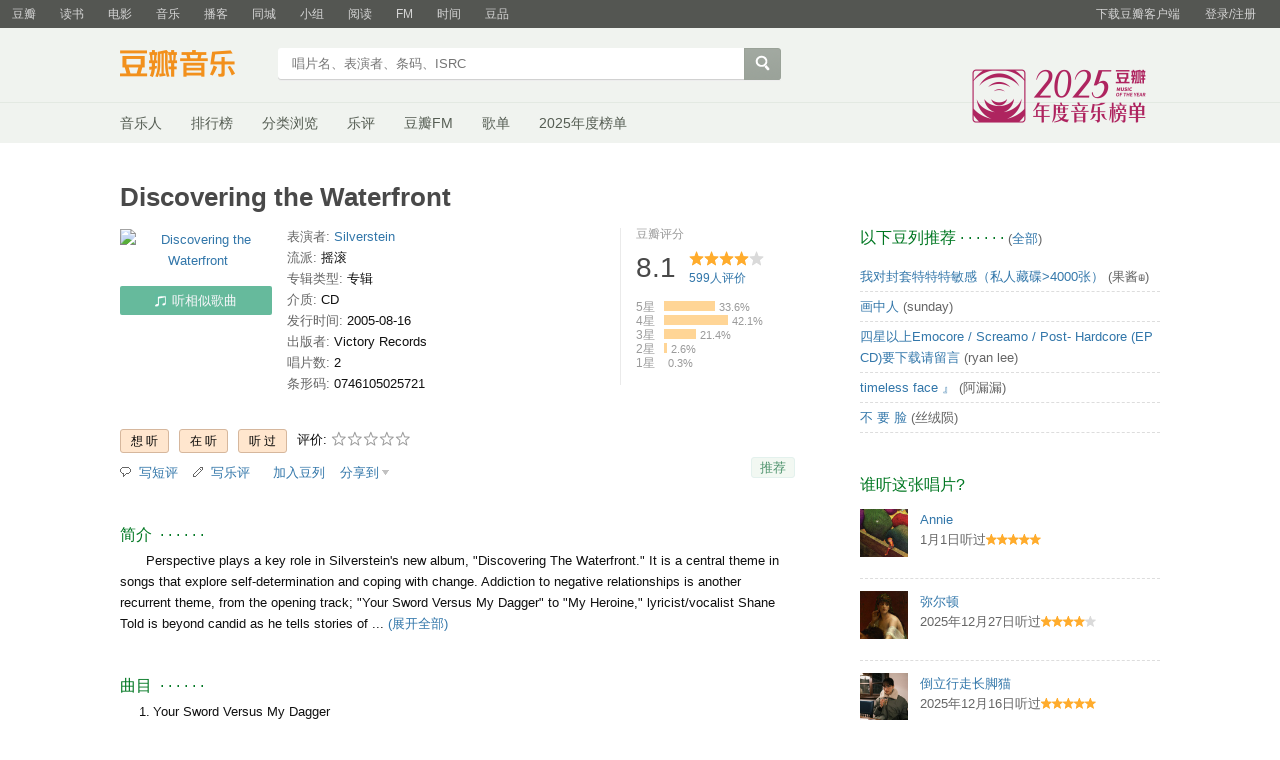

--- FILE ---
content_type: text/html; charset=utf-8
request_url: https://music.douban.com/subject/1778827/
body_size: 11836
content:
<!DOCTYPE html>
<html lang="zh-CN" class="ua-mac ua-webkit">
<head>
    <meta http-equiv="Content-Type" content="text/html; charset=utf-8">
    <meta name="renderer" content="webkit">
    <meta name="referrer" content="always">
    <meta name="google-site-verification" content="ok0wCgT20tBBgo9_zat2iAcimtN4Ftf5ccsh092Xeyw" />
    <title>
    Discovering the Waterfront (豆瓣)
</title>
    
    <meta http-equiv="Pragma" content="no-cache">
    <meta http-equiv="Expires" content="Sun, 6 Mar 2005 01:00:00 GMT">
    
    <meta http-equiv="mobile-agent" content="format=html5; url=https://m.douban.com/music/subject/1778827">
    
    
    <meta property="og:title" content="Discovering the Waterfront" />
    <meta property="og:description" content="Perspective plays a key role in Silverstein&#39;s new album, &#34;Discovering The Waterfront.&#34; It is a centr..." />
    <meta property="og:site_name" content="豆瓣" />
    <meta property="og:url" content="https://music.douban.com/subject/1778827/" />
    <meta property="og:image" content="https://img9.doubanio.com/view/subject/m/public/s3314354.jpg" />
    <meta property="og:type" content="music.album" />
        <meta property="music:musician" content="Silverstein" />


    <script >var _head_start = new Date();</script>
    <script src="https://img1.doubanio.com/f/vendors/0511abe9863c2ea7084efa7e24d1d86c5b3974f1/js/jquery-1.10.2.min.js"></script>
    <script src="https://img1.doubanio.com/f/vendors/e258329ca4b2122b4efe53fddc418967441e0e7f/js/douban.js"></script>
    <script src="https://img1.doubanio.com/f/vendors/43c21c5607ffe86759538789a60360c06532b4bf/js/do.js" data-cfg-autoload="false"></script>
    <link href="https://img1.doubanio.com/f/vendors/fae7e145bf16b2f427ba0fe7ef3d47c04af3a6c0/css/douban.css" rel="stylesheet" type="text/css">
    <link href="https://img3.doubanio.com/cuphead/music-static/css/init.3670a.css" rel="stylesheet" type="text/css" />
    <style type="text/css">
        
    </style>
    
    <script src="https://img1.doubanio.com/f/vendors/43c21c5607ffe86759538789a60360c06532b4bf/js/do.js" data-cfg-corelib="false"></script>
    <script type="text/javascript">
        Do.add('dialog-css', {
            path: 'https://img1.doubanio.com/f/vendors/e8a7261937da62636d22ca4c579efc4a4d759b1b/css/ui/dialog.css',
            type: 'css'
        })
        Do.add('dialog', {
            path: 'https://img1.doubanio.com/f/vendors/f25ae221544f39046484a823776f3aa01769ee10/js/ui/dialog.js',
            type: 'js',
            requires: ['dialog-css']
        })
    </script>
    <link rel="stylesheet" href="https://img1.doubanio.com/cuphead/music-static/css/new_write_btn.2a37b.css" />


    <link rel="stylesheet" href="https://img1.doubanio.com/misc/mixed_static/6cb9729156baf2be.css">
    <script></script>

    <link rel="shortcut icon" href="https://img1.doubanio.com/favicon.ico" type="image/x-icon">
</head>

<body>
  
    <script type="text/javascript">var _body_start = new Date();</script>
    
   



    <link href="//img3.doubanio.com/dae/accounts/resources/f8b2226/shire/bundle.css" rel="stylesheet" type="text/css">



<div id="db-global-nav" class="global-nav">
  <div class="bd">
    
<div class="top-nav-info">
  <a href="https://accounts.douban.com/passport/login?source=music" class="nav-login" rel="nofollow">登录/注册</a>
</div>


    <div class="top-nav-doubanapp">
  <a href="https://www.douban.com/doubanapp/app?channel=top-nav" class="lnk-doubanapp">下载豆瓣客户端</a>
  <div id="doubanapp-tip">
    <a href="https://www.douban.com/doubanapp/app?channel=qipao" class="tip-link">豆瓣 <span class="version">6.0</span> 全新发布</a>
    <a href="javascript: void 0;" class="tip-close">×</a>
  </div>
  <div id="top-nav-appintro" class="more-items">
    <p class="appintro-title">豆瓣</p>
    <p class="qrcode">扫码直接下载</p>
    <div class="download">
      <a href="https://www.douban.com/doubanapp/redirect?channel=top-nav&direct_dl=1&download=iOS">iPhone</a>
      <span>·</span>
      <a href="https://www.douban.com/doubanapp/redirect?channel=top-nav&direct_dl=1&download=Android" class="download-android">Android</a>
    </div>
  </div>
</div>

    


<div class="global-nav-items">
  <ul>
    <li class="">
      <a href="https://www.douban.com" target="_blank" data-moreurl-dict="{&quot;from&quot;:&quot;top-nav-click-main&quot;,&quot;uid&quot;:&quot;0&quot;}">豆瓣</a>
    </li>
    <li class="">
      <a href="https://book.douban.com" target="_blank" data-moreurl-dict="{&quot;from&quot;:&quot;top-nav-click-book&quot;,&quot;uid&quot;:&quot;0&quot;}">读书</a>
    </li>
    <li class="">
      <a href="https://movie.douban.com" target="_blank" data-moreurl-dict="{&quot;from&quot;:&quot;top-nav-click-movie&quot;,&quot;uid&quot;:&quot;0&quot;}">电影</a>
    </li>
    <li class="on">
      <a href="https://music.douban.com"  data-moreurl-dict="{&quot;from&quot;:&quot;top-nav-click-music&quot;,&quot;uid&quot;:&quot;0&quot;}">音乐</a>
    </li>
    <li class="">
      <a href="https://www.douban.com/podcast/" target="_blank" data-moreurl-dict="{&quot;from&quot;:&quot;top-nav-click-podcast&quot;,&quot;uid&quot;:&quot;0&quot;}">播客</a>
    </li>
    <li class="">
      <a href="https://www.douban.com/location" target="_blank" data-moreurl-dict="{&quot;from&quot;:&quot;top-nav-click-location&quot;,&quot;uid&quot;:&quot;0&quot;}">同城</a>
    </li>
    <li class="">
      <a href="https://www.douban.com/group" target="_blank" data-moreurl-dict="{&quot;from&quot;:&quot;top-nav-click-group&quot;,&quot;uid&quot;:&quot;0&quot;}">小组</a>
    </li>
    <li class="">
      <a href="https://read.douban.com&#47;?dcs=top-nav&amp;dcm=douban" target="_blank" data-moreurl-dict="{&quot;from&quot;:&quot;top-nav-click-read&quot;,&quot;uid&quot;:&quot;0&quot;}">阅读</a>
    </li>
    <li class="">
      <a href="https://fm.douban.com&#47;?from_=shire_top_nav" target="_blank" data-moreurl-dict="{&quot;from&quot;:&quot;top-nav-click-fm&quot;,&quot;uid&quot;:&quot;0&quot;}">FM</a>
    </li>
    <li class="">
      <a href="https://time.douban.com&#47;?dt_time_source=douban-web_top_nav" target="_blank" data-moreurl-dict="{&quot;from&quot;:&quot;top-nav-click-time&quot;,&quot;uid&quot;:&quot;0&quot;}">时间</a>
    </li>
    <li class="">
      <a href="https://market.douban.com&#47;?utm_campaign=douban_top_nav&amp;utm_source=douban&amp;utm_medium=pc_web" target="_blank" data-moreurl-dict="{&quot;from&quot;:&quot;top-nav-click-market&quot;,&quot;uid&quot;:&quot;0&quot;}">豆品</a>
    </li>
  </ul>
</div>

  </div>
</div>
<script>
  ;window._GLOBAL_NAV = {
    DOUBAN_URL: "https://www.douban.com",
    N_NEW_NOTIS: 0,
    N_NEW_DOUMAIL: 0
  };
</script>



    <script src="//img3.doubanio.com/dae/accounts/resources/f8b2226/shire/bundle.js" defer="defer"></script>




      


    <link href="//img3.doubanio.com/dae/accounts/resources/f8b2226/music/bundle.css" rel="stylesheet" type="text/css">




<div id="db-nav-music" class="nav">
  <div class="nav-wrap">
  <div class="nav-primary">
    <div class="nav-logo">
      <a href="https:&#47;&#47;music.douban.com">豆瓣音乐</a>
    </div>
    <div class="nav-search">
      <form action="https:&#47;&#47;search.douban.com&#47;music/subject_search" method="get">
        <fieldset>
          <legend>搜索：</legend>
          <label for="inp-query">
          </label>
          <div class="inp"><input id="inp-query" name="search_text" size="22" maxlength="60" placeholder="唱片名、表演者、条码、ISRC" value=""></div>
          <div class="inp-btn"><input type="submit" value="搜索"></div>
          <input type="hidden" name="cat" value="1003" />
        </fieldset>
      </form>
    </div>
  </div>
  </div>
  <div class="nav-secondary">
    

<div class="nav-items">
  <ul>
    <li    ><a href="https://music.douban.com/artists/"
     >音乐人</a>
    </li>
    <li    ><a href="https://music.douban.com/chart"
     >排行榜</a>
    </li>
    <li    ><a href="https://music.douban.com/tag/"
     >分类浏览</a>
    </li>
    <li    ><a href="https://music.douban.com/review/latest/"
     >乐评</a>
    </li>
    <li    ><a href="https://fm.douban.com/?from_=music_nav"
     >豆瓣FM</a>
    </li>
    <li    ><a href="https://fm.douban.com/explore/songlists/"
     >歌单</a>
    </li>
    <li    ><a href="https://music.douban.com/annual/2025/?fullscreen=1&source=navigation"
            target="_blank"
     >2025年度榜单</a>
    </li>
  </ul>
</div>

    <a href="https://music.douban.com/annual/2025/?source=music_navigation" class="musicannual"></a>
  </div>
</div>

<script id="suggResult" type="text/x-jquery-tmpl">
  <li data-link="{{= url}}">
            <a href="{{= url}}" onclick="moreurl(this, {from:'music_search_sugg', query:'{{= keyword }}', subject_id:'{{= id}}', i: '{{= index}}', type: '{{= type}}'})">
            <img src="{{= pic}}" width="40" />
            <div>
                <em>{{= title}}</em>
                {{if type == "m"}}
                    <span>(艺术家)</span>
                {{else type == "a"}}
                    <span>(音乐人)</span>
                {{else type == "d"}}
                    <span>(DJ)</span>
                {{else type == "l"}}
                    <span>(厂牌)</span>
                {{/if}}
                {{if other_title}}
                    <span>其他名称：{{= other_title}}</span>
                {{/if}}
                {{if performer}}
                    <p>表演者：{{= performer}}</p>
                {{/if}}
                {{if cn_name}}
                    <p>{{= cn_name}}</p>
                {{/if}}
                {{if en_name}}
                    <p>{{= en_name}}</p>
                {{/if}}
            </div>
        </a>
        </li>
  </script>




    <script src="//img3.doubanio.com/dae/accounts/resources/f8b2226/music/bundle.js" defer="defer"></script>




    
    <div id="wrapper">
        

        <h1>
            <span>Discovering the Waterfront</span>
            <div class="clear"></div>
        </h1>
        
<div id="content">
    
    <div class="grid-16-8 clearfix">
        
        
        <div class="article">
               
    <div class="indent">
        <div class="subjectwrap clearfix">
            


<div class="subject clearfix">
    <div id="mainpic">
        <span class="ckd-collect">
            <a class="nbg" href="https://img9.doubanio.com/view/subject/m/public/s3314354.jpg"
            title="点击看大图">
                <img src="https://img9.doubanio.com/view/subject/m/public/s3314354.jpg"
                    alt="Discovering the Waterfront" rel="v:photo"/>
            </a>
        </span>
        <br/>
        

            

<div class="infobox" style="">
    <div class="bd">
        <div class="start_radio">
                <a target="_fm" href="https://fm.douban.com/?cid=3478987&amp;from_=music_subject">
                <img height="14" src="https://img2.doubanio.com/cuphead/music-static/pics/subject/start-fm-logo.png" alt="FM">
                听相似歌曲
            </a>
        </div>
    </div>
</div>



    </div>

    <div id="info" class="ckd-collect">
        

                
                    <span>
                        <span class="pl">
                            表演者:
                                    
                                    <a href="/search?q=Silverstein&amp;sid=1778827">Silverstein</a>
                        </span>
                    </span>
                    
                    <br/>
                
                    
    
    <span class="pl">流派:</span>&nbsp;摇滚
    <br />

                
                    
    
    <span class="pl">专辑类型:</span>&nbsp;专辑
    <br />

                
                    
    
    <span class="pl">介质:</span>&nbsp;CD
    <br />

                
                    
    
    <span class="pl">发行时间:</span>&nbsp;2005-08-16
    <br />

                
                    
    
    <span class="pl">出版者:</span>&nbsp;Victory Records
    <br />

                
                    
    
    <span class="pl">唱片数:</span>&nbsp;2
    <br />

                
                        
    
    <span class="pl">条形码:</span>&nbsp;0746105025721
    <br />

        
    </div>
</div>



            
                

    
    <div id="interest_sectl">
        <div class="rating_wrap clearbox" rel="v:rating">
            <div class="rating_logo">
                豆瓣评分
            </div>
            <div class="rating_self clearfix" typeof="v:Rating">
                <strong class="ll rating_num" property="v:average">8.1</strong>
                <span property="v:best" content="10.0"></span>
                <div class="rating_right ">
                    <div class="ll bigstar40"></div>
                    <div class="rating_sum">
                            <a href="comments" class="rating_people"><span property="v:votes">599</span>人评价</a>
                    </div>
                </div>
            </div>

                
                    
                    
    <span class="stars5 starstop" title="力荐">
        5星
    </span>

                    
    <div class="power" style="width:51px"></div>

                    <span class="rating_per">33.6%</span>
                    <br>
                    
                    
    <span class="stars4 starstop" title="推荐">
        4星
    </span>

                    
    <div class="power" style="width:64px"></div>

                    <span class="rating_per">42.1%</span>
                    <br>
                    
                    
    <span class="stars3 starstop" title="还行">
        3星
    </span>

                    
    <div class="power" style="width:32px"></div>

                    <span class="rating_per">21.4%</span>
                    <br>
                    
                    
    <span class="stars2 starstop" title="较差">
        2星
    </span>

                    
    <div class="power" style="width:3px"></div>

                    <span class="rating_per">2.6%</span>
                    <br>
                    
                    
    <span class="stars1 starstop" title="很差">
        1星
    </span>

                    
    <div class="power" style="width:0px"></div>

                    <span class="rating_per">0.3%</span>
                    <br>
        </div>
    </div>





        </div>
        
            



<div id="interest_sect_level" class="clearfix">
    
        <a href="https://www.douban.com/register?reason=collectwish&amp;ck="
           rel="nofollow" class="j a_show_login colbutt ll"
           name="pbtn-1778827-wish">
            <span>想听</span>
        </a>
        <a href="https://www.douban.com/register?reason=collectdo&amp;ck="
           rel="nofollow" class="j a_show_login colbutt ll"
           name="pbtn-1778827-do">
            <span>在听</span>
        </a>
        <a href="https://www.douban.com/register?reason=collectcollect&amp;ck="
           rel="nofollow" class="j a_show_login colbutt ll"
           name="pbtn-1778827-collect">
            <span>听过</span>
        </a>

        <div class="ll j a_stars">
            
    
    评价:
    <span id="rating">
        <span id="stars" data-solid="https://img1.doubanio.com/f/vendors/5a2327c04c0c231bced131ddf3f4467eb80c1c86/pics/rating_icons/star_onmouseover.png" data-hollow="https://img1.doubanio.com/f/vendors/2520c01967207a1735171056ec588c8c1257e5f8/pics/rating_icons/star_hollow_hover.png" data-solid-2x="https://img1.doubanio.com/f/vendors/7258904022439076d57303c3b06ad195bf1dc41a/pics/rating_icons/star_onmouseover@2x.png" data-hollow-2x="https://img1.doubanio.com/f/vendors/95cc2fa733221bb8edd28ad56a7145a5ad33383e/pics/rating_icons/star_hollow_hover@2x.png">
                <a href="https://www.douban.com/register?reason=rate" class="j a_show_login" name="pbtn-1778827-1">

            <img src="https://img1.doubanio.com/f/vendors/2520c01967207a1735171056ec588c8c1257e5f8/pics/rating_icons/star_hollow_hover.png" id="star1" width="16" height="16" /></a>                <a href="https://www.douban.com/register?reason=rate" class="j a_show_login" name="pbtn-1778827-2">

            <img src="https://img1.doubanio.com/f/vendors/2520c01967207a1735171056ec588c8c1257e5f8/pics/rating_icons/star_hollow_hover.png" id="star2" width="16" height="16" /></a>                <a href="https://www.douban.com/register?reason=rate" class="j a_show_login" name="pbtn-1778827-3">

            <img src="https://img1.doubanio.com/f/vendors/2520c01967207a1735171056ec588c8c1257e5f8/pics/rating_icons/star_hollow_hover.png" id="star3" width="16" height="16" /></a>                <a href="https://www.douban.com/register?reason=rate" class="j a_show_login" name="pbtn-1778827-4">

            <img src="https://img1.doubanio.com/f/vendors/2520c01967207a1735171056ec588c8c1257e5f8/pics/rating_icons/star_hollow_hover.png" id="star4" width="16" height="16" /></a>                <a href="https://www.douban.com/register?reason=rate" class="j a_show_login" name="pbtn-1778827-5">

            <img src="https://img1.doubanio.com/f/vendors/2520c01967207a1735171056ec588c8c1257e5f8/pics/rating_icons/star_hollow_hover.png" id="star5" width="16" height="16" /></a>        </span>
        <span id="rateword" class="pl"></span>
        <input id="n_rating" type="hidden" value="" />
    </span>

        </div>

<style type="text/css">
    a.colbutt { color: #000000 !important; }
</style>
</div>




        



<div class="gtleft">
    <ul class="ul_subject_menu bicelink color_gray pt6 clearfix">
            <li>
                    <img src="https://img1.doubanio.com/f/vendors/cc03d0fcf32b7ce3af7b160a0b85e5e66b47cc42/pics/short-comment.gif" />&nbsp;
                    <a class="j a_show_login" href="https://www.douban.com/register?reason=short_comment" rel="nofollow">写短评</a>
            </li>
            <li>
                    <img src="https://img1.doubanio.com/f/vendors/5bbf02b7b5ec12b23e214a580b6f9e481108488c/pics/add-review.gif" />&nbsp;
                    <a class="j a_show_login" href="https://www.douban.com/register?reason=review" rel="nofollow">写乐评</a>
            </li>
            <li>
                    <img src="" />&nbsp;
                    <a class="j a_show_login" href="https://www.douban.com/register?reason=collect-doulist" rel="nofollow">加入豆列</a>
            </li>
            
            
    
    <li class="rec" id="W-None">
        <a href= "#" data-type="W" data-url="https://music.douban.com/subject/1778827/" data-desc="" data-title="专辑《Discovering the Waterfront》 (来自豆瓣) " data-pic="https://img9.doubanio.com/view/subject/m/public/s3314354.jpg" class="bn-sharing ">分享到</a> &nbsp;&nbsp;
    </li>
    <script>
    if (!window.DoubanShareMenuList) {
        window.DoubanShareMenuList = [];
    }
    var __cache_url = __cache_url || {};
    (function(u){
        if(__cache_url[u]) return;
        __cache_url[u] = true;
        window.DoubanShareIcons = '';
        var initShareButton = function() {
          $.ajax({url:u,dataType:'script',cache:true});
        };
        if (typeof Do == 'function' && 'ready' in Do) {
          Do('https://img1.doubanio.com/f/vendors/e8a7261937da62636d22ca4c579efc4a4d759b1b/css/ui/dialog.css',
            'https://img1.doubanio.com/f/vendors/f25ae221544f39046484a823776f3aa01769ee10/js/ui/dialog.js',
            initShareButton);
        } else if(typeof Douban == 'object' && 'loader' in Douban) {
          Douban.loader.batch(
            'https://img1.doubanio.com/f/vendors/e8a7261937da62636d22ca4c579efc4a4d759b1b/css/ui/dialog.css',
            'https://img1.doubanio.com/f/vendors/f25ae221544f39046484a823776f3aa01769ee10/js/ui/dialog.js'
          ).done(initShareButton);
        }
    })('https://img1.doubanio.com/f/vendors/b6e0770163b1da14217b0f1ca39189d47b95f51f/js/lib/sharebutton.js');
    </script>

    </ul>
</div>
    








    <div class="rec-sec">

    <span class="rec">

<a data-user_id="0" href="https://www.douban.com/accounts/register?reason=collect" share-id="1778827" data-mode="plain" data-name="Discovering the Waterfront" data-type="music" data-desc="Silverstein / 专辑 / 2005-08-16 / Victory Records / CD" data-href="https://music.douban.com/subject/1778827/" data-image="https://img9.doubanio.com/view/subject/s/public/s3314354.jpg" data-properties="{&#34;rating&#34;:&#34;8.1&#34;}" data-redir="https://music.douban.com/static/dshare_proxy.html" data-text="" data-apikey="" data-curl="" data-count="10" data-object_kind="1003" data-object_id="1778827" data-target_type="rec" data-target_action="0" data-action_props="{&#34;subject_url&#34;:&#34;https:\/\/music.douban.com\/subject\/1778827\/&#34;,&#34;subject_title&#34;:&#34;Discovering the Waterfront&#34;}" data-btn_text="推荐" data-heading="推荐到豆瓣" data-sanity_key="_96f96" class="j a_show_login lnk-sharing lnk-douban-sharing">推荐</a>
</span>
</div>


    </div>
    <br clear="all"/>

    <div id="collect_form_1778827"></div>

    <div class="related_info">
        





    
    <h2>
        简介
            &nbsp;&middot;&nbsp;&middot;&nbsp;&middot;&nbsp;&middot;&nbsp;&middot;&nbsp;&middot;
    </h2>

    <div class="indent" id="link-report">
            
                <span class="short">
                    <span property="v:summary">　　Perspective plays a key role in Silverstein's new album, &quot;Discovering The Waterfront.&quot; It is a central theme in songs that explore self-determination and coping with change. Addiction to negative relationships is another recurrent theme, from the opening track; &quot;Your Sword Versus My Dagger&quot; to &quot;My Heroine,&quot; lyricist/vocalist Shane Told is beyond candid as he tells stories of ...</span>
                    <a href="javascript:void(0)" class="j a_show_full">(展开全部)</a>
                </span>
                <span class="all hidden">　　Perspective plays a key role in Silverstein's new album, &quot;Discovering The Waterfront.&quot; It is a central theme in songs that explore self-determination and coping with change. Addiction to negative relationships is another recurrent theme, from the opening track; &quot;Your Sword Versus My Dagger&quot; to &quot;My Heroine,&quot; lyricist/vocalist Shane Told is beyond candid as he tells stories of obsession, hopelessness and ultimately redemption. The music is flawlessly executed, with powerful instrumentation and the melodic/raw vocal juxtaposition that Told delivers seamlessly.  <br/>　　<br/>　　Silverstein formed in Burlington, Ontario, on the outskirts of Toronto in 2000. Emerging from the thriving hardcore scene in their hometown, the band began honing their sound, and recording whenever possible. Two EPs followed and a former member of Grade began talking the band up to his friends at Victory Records. The band signed with Victory shortly afterward. They released &quot;When Broken Is Easily Fixed&quot; which went on to sell over 200,000 copies worldwide, earning the band a spot in Alternative Press' 100 Bands You Need To Know in the spring of 2005.</span>
            <br/>
    </div>



        



<link rel="stylesheet" href="https://img1.doubanio.com/f/verify/a5bc0bc0aea4221d751bc4809fd4b0a1075ad25e/entry_creator/dist/author_subject/style.css">
<div id="author_subject" class="author-wrapper">
    <div class="loading"></div>
</div>
<script>
    var answerObj = {
        TYPE: 'music',
        SUBJECT_ID: '1778827',
        ISALL: 'False' || false,
        USER_ID: 'None'
    }
</script>
<script src="https://img1.doubanio.com/f/vendors/bd6325a12f40c34cbf2668aafafb4ccd60deab7e/vendors.js"></script>
<script src="https://img1.doubanio.com/f/vendors/6242a400cfd25992da35ace060e58f160efc9c50/shared_rc.js"></script>
<script type="text/javascript" src="https://img1.doubanio.com/f/verify/67e13c04cd5519da7657f708714ba1e7eab8d342/entry_creator/dist/author_subject/index.js"></script> 

        









            
            <div class="">
                
    <h2>
        曲目
            &nbsp;&middot;&nbsp;&middot;&nbsp;&middot;&nbsp;&middot;&nbsp;&middot;&nbsp;&middot;
    </h2>

                    <div class="track-list">
                        
                        <ul class="track-items indent">
                            <li class="indent" data-track-order="1.">Your Sword Versus My Dagger</li>
                            <li class="indent" data-track-order="2.">Smile in Your Sleep</li>
                            <li class="indent" data-track-order="3.">Ides of March</li>
                            <li class="indent" data-track-order="4.">Fist Wrapped in Blood</li>
                            <li class="indent" data-track-order="5.">Discovering the Waterfront</li>
                            <li class="indent" data-track-order="6.">Defend You</li>
                            <li class="indent" data-track-order="7.">My Heroine</li>
                            <li class="indent" data-track-order="8.">Always and Never</li>
                            <li class="indent" data-track-order="9.">Already Dead</li>
                            <li class="indent" data-track-order="10.">Three Hours Back</li>
                            <li class="indent" data-track-order="11.">Call It Karma</li>
                            <li class="indent" data-track-order="12.">[DVD] [*]</li>
                        </ul>
                    </div>
                </div>
                

<br clear="all">

    
    
    


    
        
            <div id="db-rec-section" class="block5 subject_show knnlike">
                
    <h2>
        喜欢听&#34;Discovering the Waterfront&#34;的人也喜欢的唱片
            &nbsp;&middot;&nbsp;&middot;&nbsp;&middot;&nbsp;&middot;&nbsp;&middot;&nbsp;&middot;
    </h2>

                <div class="content clearfix" style="margin-top: 9px;">
                        
                        
                        <dl class="subject-rec-list" style="margin-top:0px; width: 108px;">
                            <dt style="height: auto; margin-bottom: 5px;">
                                    <a href="https://music.douban.com/subject/2129444/"><img class="m_sub_img" src="https://img3.doubanio.com/view/subject/m/public/s2551992.jpg" width="115" /></a>
                            </dt>
                            <dd>
                                <a href="https://music.douban.com/subject/2129444/" class="">Arrivals And Departures</a>
                                <span class="subject-rate">7.7</span>
                            </dd>
                        </dl>
                        
                        
                        <dl class="subject-rec-list" style="margin-top:0px; width: 108px;">
                            <dt style="height: auto; margin-bottom: 5px;">
                                    <a href="https://music.douban.com/subject/1994531/"><img class="m_sub_img" src="https://img9.doubanio.com/view/subject/m/public/s3735255.jpg" width="115" /></a>
                            </dt>
                            <dd>
                                <a href="https://music.douban.com/subject/1994531/" class="">When Broken Is Easily Fixed</a>
                                <span class="subject-rate">8.1</span>
                            </dd>
                        </dl>
                        
                        
                        <dl class="subject-rec-list" style="margin-top:0px; width: 108px;">
                            <dt style="height: auto; margin-bottom: 5px;">
                                    <a href="https://music.douban.com/subject/3590491/"><img class="m_sub_img" src="https://img3.doubanio.com/view/subject/m/public/s3650903.jpg" width="115" /></a>
                            </dt>
                            <dd>
                                <a href="https://music.douban.com/subject/3590491/" class="">A Shipwreck In The Sand</a>
                                <span class="subject-rate">8.3</span>
                            </dd>
                        </dl>
                        
                        
                        <dl class="subject-rec-list" style="margin-top:0px; width: 108px;">
                            <dt style="height: auto; margin-bottom: 5px;">
                                    <a href="https://music.douban.com/subject/1459653/"><img class="m_sub_img" src="https://img9.doubanio.com/view/subject/m/public/s3542095.jpg" width="115" /></a>
                            </dt>
                            <dd>
                                <a href="https://music.douban.com/subject/1459653/" class="">They&#39;re Only Chasing Safety</a>
                                <span class="subject-rate">8.7</span>
                            </dd>
                        </dl>
                        
                        
                        <dl class="subject-rec-list" style="margin-top:0px; width: 108px; margin-right:0px">
                            <dt style="height: auto; margin-bottom: 5px;">
                                    <a href="https://music.douban.com/subject/6004413/"><img class="m_sub_img" src="https://img3.doubanio.com/view/subject/m/public/s4656163.jpg" width="115" /></a>
                            </dt>
                            <dd>
                                <a href="https://music.douban.com/subject/6004413/" class="">Rescue</a>
                                <span class="subject-rate">8.1</span>
                            </dd>
                        </dl>
                            <dl class="clear"></dl>
                        
                        
                        <dl class="subject-rec-list" style="margin-top:0px; width: 108px;">
                            <dt style="height: auto; margin-bottom: 5px;">
                                    <a href="https://music.douban.com/subject/1884240/"><img class="m_sub_img" src="https://img1.doubanio.com/view/subject/m/public/s2402728.jpg" width="115" /></a>
                            </dt>
                            <dd>
                                <a href="https://music.douban.com/subject/1884240/" class="">Still Searching</a>
                                <span class="subject-rate">7.9</span>
                            </dd>
                        </dl>
                        
                        
                        <dl class="subject-rec-list" style="margin-top:0px; width: 108px;">
                            <dt style="height: auto; margin-bottom: 5px;">
                                    <a href="https://music.douban.com/subject/1787368/"><img class="m_sub_img" src="https://img3.doubanio.com/view/subject/m/public/s3694863.jpg" width="115" /></a>
                            </dt>
                            <dd>
                                <a href="https://music.douban.com/subject/1787368/" class="">On Frail Wings of Vanity and Wax</a>
                                <span class="subject-rate">8.4</span>
                            </dd>
                        </dl>
                        
                        
                        <dl class="subject-rec-list" style="margin-top:0px; width: 108px;">
                            <dt style="height: auto; margin-bottom: 5px;">
                                    <a href="https://music.douban.com/subject/3067014/"><img class="m_sub_img" src="https://img1.doubanio.com/view/subject/m/public/s4712949.jpg" width="115" /></a>
                            </dt>
                            <dd>
                                <a href="https://music.douban.com/subject/3067014/" class="">Where Myth Fades to Legend</a>
                                <span class="subject-rate">8.2</span>
                            </dd>
                        </dl>
                        
                        
                        <dl class="subject-rec-list" style="margin-top:0px; width: 108px;">
                            <dt style="height: auto; margin-bottom: 5px;">
                                    <a href="https://music.douban.com/subject/1825894/"><img class="m_sub_img" src="https://img1.doubanio.com/view/subject/m/public/s2707239.jpg" width="115" /></a>
                            </dt>
                            <dd>
                                <a href="https://music.douban.com/subject/1825894/" class="">Let It Enfold You</a>
                                <span class="subject-rate">7.8</span>
                            </dd>
                        </dl>
                        
                        
                        <dl class="subject-rec-list" style="margin-top:0px; width: 108px; margin-right:0px">
                            <dt style="height: auto; margin-bottom: 5px;">
                                    <a href="https://music.douban.com/subject/1862688/"><img class="m_sub_img" src="https://img9.doubanio.com/view/subject/m/public/s2616705.jpg" width="115" /></a>
                            </dt>
                            <dd>
                                <a href="https://music.douban.com/subject/1862688/" class="">Saosin</a>
                                <span class="subject-rate">8.7</span>
                            </dd>
                        </dl>
                            <dl class="clear"></dl>
                </div>
            </div>








        
            





<div id='comments-section'>
    <link rel="stylesheet" href="https://img1.doubanio.com/f/vendors/d63a579a99fd372b4398731a279a1382e6eac71e/subject-comments/comments-section.css"/>
    <link rel="stylesheet" href="https://img1.doubanio.com/f/vendors/9aae5c6f1a6c1ef339d7c9a37d69641086bd6917/subject-comments/comments.css"/>
    <div class="mod-hd">
        
        <a class="redbutt rr j a_show_login" href="https://www.douban.com/login?reason=collect&amp;ck=" name="pbtn-1778827-collect"><span>我来说两句</span></a>
            
    <h2>
        短评
            &nbsp;&middot;&nbsp;&middot;&nbsp;&middot;&nbsp;&middot;&nbsp;&middot;&nbsp;&middot;
            <span class="pl">&nbsp;(
                
                    <a href="https://music.douban.com/subject/1778827/comments/" target="_self">全部 82 条</a>
                ) </span>
    </h2>

    </div>
    <div class="nav-tab">
        
    <div class="tabs-wrapper  line">
                <a class="short-comment-tabs on-tab" 
                    href="https://music.douban.com/subject/1778827/comments?sort=new_score" 
                    data-tab="new_score">热门</a>
                <span>/</span>
                <a class="short-comment-tabs " 
                    href="https://music.douban.com/subject/1778827/comments?sort=time" 
                    data-tab="time">最新</a>
                <span>/</span>
                <a class="j a_show_login " 
                    href="https://music.douban.com/subject/1778827/comments?sort=follows" 
                    data-tab="follows">好友</a>
    </div>

    </div>
    <div id="comment-list-wrapper" class="indent">
        
  
  <div class="comment-list new_score show" id="new_score">
      <ul>
          
  <li class="comment-item" data-cid="10310067">
    <div class="comment">
      <h3>
        <span class="comment-vote">
          <span id="c-10310067" class="vote-count">0</span>
            <a href="javascript:;" id="btn-10310067" class="j a_show_login" data-cid="10310067">有用</a>
        </span>
        <span class="comment-info">
          <a href="https://www.douban.com/people/solodaisy/">果酱☮</a>
            <span class="user-stars allstar30 rating" title="还行"></span>
          <span class="comment-time">2009-01-17 12:45:24</span>
          <span class="comment-location"></span>
        </span>
      </h3>
      <p class="comment-content">
      
        <span class="short">http://www.ting88.com/special_list/9606.htm。封面</span>
      </p>

      <div class="link-report" data-url="https://music.douban.com/subject/1778827/?comment_id=10310067"></div>
    </div>
  </li>

          
  <li class="comment-item" data-cid="697662057">
    <div class="comment">
      <h3>
        <span class="comment-vote">
          <span id="c-697662057" class="vote-count">0</span>
            <a href="javascript:;" id="btn-697662057" class="j a_show_login" data-cid="697662057">有用</a>
        </span>
        <span class="comment-info">
          <a href="https://www.douban.com/people/bloodyloky/">辟谷不辟肉蜗牛</a>
            <span class="user-stars allstar40 rating" title="推荐"></span>
          <span class="comment-time">2013-06-27 15:57:18</span>
          <span class="comment-location"></span>
        </span>
      </h3>
      <p class="comment-content">
      
        <span class="short">工作时听这个可保持大脑高速运转面对各路傻逼邮件都能泰然</span>
      </p>

      <div class="link-report" data-url="https://music.douban.com/subject/1778827/?comment_id=697662057"></div>
    </div>
  </li>

          
  <li class="comment-item" data-cid="258465385">
    <div class="comment">
      <h3>
        <span class="comment-vote">
          <span id="c-258465385" class="vote-count">0</span>
            <a href="javascript:;" id="btn-258465385" class="j a_show_login" data-cid="258465385">有用</a>
        </span>
        <span class="comment-info">
          <a href="https://www.douban.com/people/holylan/">zy</a>
            <span class="user-stars allstar30 rating" title="还行"></span>
          <span class="comment-time">2012-03-31 15:25:56</span>
          <span class="comment-location"></span>
        </span>
      </h3>
      <p class="comment-content">
      
        <span class="short">http://www.verycd.com/topics/2737589/</span>
      </p>

      <div class="link-report" data-url="https://music.douban.com/subject/1778827/?comment_id=258465385"></div>
    </div>
  </li>

          
  <li class="comment-item" data-cid="113913495">
    <div class="comment">
      <h3>
        <span class="comment-vote">
          <span id="c-113913495" class="vote-count">0</span>
            <a href="javascript:;" id="btn-113913495" class="j a_show_login" data-cid="113913495">有用</a>
        </span>
        <span class="comment-info">
          <a href="https://www.douban.com/people/2472353/">元清光</a>
          <span class="comment-time">2009-04-18 18:53:36</span>
          <span class="comment-location"></span>
        </span>
      </h3>
      <p class="comment-content">
      
        <span class="short">还不错</span>
      </p>

      <div class="link-report" data-url="https://music.douban.com/subject/1778827/?comment_id=113913495"></div>
    </div>
  </li>

          
  <li class="comment-item" data-cid="754134663">
    <div class="comment">
      <h3>
        <span class="comment-vote">
          <span id="c-754134663" class="vote-count">0</span>
            <a href="javascript:;" id="btn-754134663" class="j a_show_login" data-cid="754134663">有用</a>
        </span>
        <span class="comment-info">
          <a href="https://www.douban.com/people/gzj8924685/">爱与和平</a>
            <span class="user-stars allstar40 rating" title="推荐"></span>
          <span class="comment-time">2013-12-15 11:51:08</span>
          <span class="comment-location"></span>
        </span>
      </h3>
      <p class="comment-content">
      
        <span class="short">不是都喜欢</span>
      </p>

      <div class="link-report" data-url="https://music.douban.com/subject/1778827/?comment_id=754134663"></div>
    </div>
  </li>

      </ul>
  </div>

        
  
  <div class="comment-list time hide" id="time">
      <ul>
          
  <li class="comment-item" data-cid="2635021668">
    <div class="comment">
      <h3>
        <span class="comment-vote">
          <span id="c-2635021668" class="vote-count">0</span>
            <a href="javascript:;" id="btn-2635021668" class="j a_show_login" data-cid="2635021668">有用</a>
        </span>
        <span class="comment-info">
          <a href="https://www.douban.com/people/190580500/">政治不正确</a>
            <span class="user-stars allstar30 rating" title="还行"></span>
          <span class="comment-time">2020-12-09 03:33:38</span>
          <span class="comment-location"></span>
        </span>
      </h3>
      <p class="comment-content">
      
        <span class="short">这张真是比第一张差很多，没有气质了，没什么亮点的专</span>
      </p>

      <div class="link-report" data-url="https://music.douban.com/subject/1778827/?comment_id=2635021668"></div>
    </div>
  </li>

          
  <li class="comment-item" data-cid="3947437108">
    <div class="comment">
      <h3>
        <span class="comment-vote">
          <span id="c-3947437108" class="vote-count">0</span>
            <a href="javascript:;" id="btn-3947437108" class="j a_show_login" data-cid="3947437108">有用</a>
        </span>
        <span class="comment-info">
          <a href="https://www.douban.com/people/132669542/">一千万嬉皮士</a>
          <span class="comment-time">2023-09-30 21:58:10</span>
          <span class="comment-location">江苏</span>
        </span>
      </h3>
      <p class="comment-content">
      
        <span class="short">清嗓声音好像我以前暗恋的那个谁</span>
      </p>

      <div class="link-report" data-url="https://music.douban.com/subject/1778827/?comment_id=3947437108"></div>
    </div>
  </li>

          
  <li class="comment-item" data-cid="3556342078">
    <div class="comment">
      <h3>
        <span class="comment-vote">
          <span id="c-3556342078" class="vote-count">0</span>
            <a href="javascript:;" id="btn-3556342078" class="j a_show_login" data-cid="3556342078">有用</a>
        </span>
        <span class="comment-info">
          <a href="https://www.douban.com/people/229008116/">安安安</a>
            <span class="user-stars allstar50 rating" title="力荐"></span>
          <span class="comment-time">2022-11-06 15:55:22</span>
          <span class="comment-location">广东</span>
        </span>
      </h3>
      <p class="comment-content">
      
        <span class="short">纯粹的感情宣泄</span>
      </p>

      <div class="link-report" data-url="https://music.douban.com/subject/1778827/?comment_id=3556342078"></div>
    </div>
  </li>

          
  <li class="comment-item" data-cid="3401357498">
    <div class="comment">
      <h3>
        <span class="comment-vote">
          <span id="c-3401357498" class="vote-count">0</span>
            <a href="javascript:;" id="btn-3401357498" class="j a_show_login" data-cid="3401357498">有用</a>
        </span>
        <span class="comment-info">
          <a href="https://www.douban.com/people/163867476/">三得利桃子酒</a>
            <span class="user-stars allstar40 rating" title="推荐"></span>
          <span class="comment-time">2022-06-26 03:11:51</span>
          <span class="comment-location"></span>
        </span>
      </h3>
      <p class="comment-content">
      
        <span class="short">喜欢加拿大乐队的主唱们的嗓音</span>
      </p>

      <div class="link-report" data-url="https://music.douban.com/subject/1778827/?comment_id=3401357498"></div>
    </div>
  </li>

          
  <li class="comment-item" data-cid="3806108807">
    <div class="comment">
      <h3>
        <span class="comment-vote">
          <span id="c-3806108807" class="vote-count">0</span>
            <a href="javascript:;" id="btn-3806108807" class="j a_show_login" data-cid="3806108807">有用</a>
        </span>
        <span class="comment-info">
          <a href="https://www.douban.com/people/WaTerFall928/">金魚繚亂</a>
          <span class="comment-time">2023-06-01 21:02:43</span>
          <span class="comment-location">浙江</span>
        </span>
      </h3>
      <p class="comment-content">
      
        <span class="short">screamo喜欢喜欢</span>
      </p>

      <div class="link-report" data-url="https://music.douban.com/subject/1778827/?comment_id=3806108807"></div>
    </div>
  </li>

      </ul>
  </div>

        

    </div>
        <p>&gt; <a href="https://music.douban.com/subject/1778827/comments/">更多短评 82 条</a></p>
    <script src="https://img1.doubanio.com/f/vendors/6eba6f43fb7592ab783e390f654c0d6a96b1598e/subject-comments/comments-section.js"></script>
    <script>
        (function () {
            if (window.SUBJECT_COMMENTS_SECTION) {
                // tab handler
                SUBJECT_COMMENTS_SECTION.createTabHandler();
                // expand handler
                SUBJECT_COMMENTS_SECTION.createExpandHandler({
                    root: document.getElementById('comment-list-wrapper'),
                });
                // vote handler
                SUBJECT_COMMENTS_SECTION.createVoteHandler({
                    api: '/j/comment/:id/vote',
                    root: document.getElementById('comment-list-wrapper'),
                    voteSelector: '.vote-comment',
                    textSelector: '.vote-count',
                    afterVote: function (elem) {
                        var parentNode = elem.parentNode;
                        var successElem = document.createElement('span');
                        successElem.innerHTML = '已投票';
                        parentNode.removeChild(elem);
                        parentNode.appendChild(successElem);
                    }
                });
            }
        })()
    </script>
</div>


          


<!-- COLLECTED CSS -->

    <section id="reviews-wrapper" class="reviews mod music-content">
        <header>
            
                <a href="new_review" rel="nofollow" class="create-review redbutt rr "
                    data-isverify="False"
                    data-verify-url="https://www.douban.com/accounts/phone/verify?redir=https://music.douban.com/subject/1778827/new_review">
                    <span>我要写乐评</span>
                </a>
            <h2>
                    Discovering the Waterfront的乐评 · · · · · ·

                    <span class="pl">( <a href="reviews">全部 1 条</a> )</span>
            </h2>
        </header>

            
            <div class="review_filter">
                                <span class="link"><a href="javascript:;;" class="cur" data-sort="">热门</a></span>
            </div>
            <script>
                var cur_sort = '';
                $('#reviews-wrapper .review_filter a').on('click', function () {
                    var sort = $(this).data('sort');
                    if(sort === cur_sort) return;

                    if(sort === 'follow' && true){
                        window.location.href = '//www.douban.com/accounts/login?source=movie';
                        return;
                    }

                    if($('#reviews-wrapper .review_filter').data('doing')) return;
                    $('#reviews-wrapper .review_filter').data('doing', true);

                    cur_sort = sort;

                    $('#reviews-wrapper .review_filter a').removeClass('cur');
                    $(this).addClass('cur');

                    $.getJSON('reviews', { sort: sort }, function(res) {
                        $('#reviews-wrapper .review-list').remove();
                        $('#reviews-wrapper [href="reviews?sort=follow"]').parent().remove();
                        $('#reviews-wrapper .review_filter').after(res.html);
                        $('#reviews-wrapper .review_filter').data('doing', false);
                        $('#reviews-wrapper .review_filter').removeData('doing');

                        if (res.count === 0) {
                            $('#reviews-wrapper .review-list').html('<span class="no-review">你关注的人还没写过长评</span>');
                        }
                    });
                });
            </script>


            



<link rel="stylesheet" href="https://img3.doubanio.com/cuphead/zerkalo-static/review/list.5700f.css">

<div class="review-list  ">
    <!-- COLLECTED JS -->
    <!-- COLLECTED CSS -->
</div>

    <script src="https://img3.doubanio.com/cuphead/zerkalo-static/review/list.21637.js"></script>
    <script src="https://img1.doubanio.com/f/vendors/f25ae221544f39046484a823776f3aa01769ee10/js/ui/dialog.js"></script>











    </section>
<!-- COLLECTED JS -->


        <br/>
        
            




    <h2>
        &#34;Discovering the Waterfront&#34;的论坛
            &nbsp;&middot;&nbsp;&middot;&nbsp;&middot;&nbsp;&middot;&nbsp;&middot;&nbsp;&middot;
    </h2>

    <div id="db-discussion-section" class="indent">
        
    <table class="olt">
        <tr><td><td><td><td></tr>
                
                <tr>
                    <td class="pl">
                        <a href="https://music.douban.com/subject/1778827/discussion/55394900/" title="My Herion">My Herion</a></td><td class="pl">来自<a href="https://www.douban.com/people/Brownstar/">巴盟璐璐</a>
                    </td>
                    <td class="pl"></td>
                    <td class="pl">2013-10-09 16:55:20</td>
                </tr>
                
                <tr>
                    <td class="pl">
                        <a href="https://music.douban.com/subject/1778827/discussion/21909413/" title="分享">分享</a></td><td class="pl">来自<a href="https://www.douban.com/people/26137751/">不懂艺术的家</a>
                    </td>
                    <td class="pl"></td>
                    <td class="pl">2010-02-07 01:30:05</td>
                </tr>
                
                <tr>
                    <td class="pl">
                        <a href="https://music.douban.com/subject/1778827/discussion/1335872/" title="THEY ARE THE BEST GUYS">THEY ARE THE BEST GUYS</a></td><td class="pl">来自<a href="https://www.douban.com/people/NinaNina/">Nina&amp; Biatch</a>
                    </td>
                    <td class="pl"></td>
                    <td class="pl">2008-08-13 05:30:05</td>
                </tr>
    </table>

    </div>





    </div>

    

        </div>
        <div class="aside">
                


    


    <div id="dale_music_subject_top_right"></div>


    
        





    
        




    <h2>
        以下豆列推荐
        · · · · · ·
         <span class="pl">(<a href="https://music.douban.com/subject/1778827/doulists">全部</a>)</span>
    </h2>
    <div id="db-doulist-section" class="indent">
        
    <ul class="bs">
        <li>
            <a href="https://www.douban.com/doulist/52653/" target="_blank">我对封套特特特敏感（私人藏碟&gt;4000张）</a>
                <span class="pl">(果酱☮)</span>
        </li>
        <li>
            <a href="https://www.douban.com/doulist/79057/" target="_blank">画中人</a>
                <span class="pl">(sunday)</span>
        </li>
        <li>
            <a href="https://www.douban.com/doulist/901023/" target="_blank">四星以上Emocore / Screamo / Post- Hardcore (EP CD)要下载请留言</a>
                <span class="pl">(ryan lee)</span>
        </li>
        <li>
            <a href="https://www.douban.com/doulist/142263/" target="_blank">timeless  face    』</a>
                <span class="pl">(阿漏漏)</span>
        </li>
        <li>
            <a href="https://www.douban.com/doulist/119474071/" target="_blank">不 要 脸</a>
                <span class="pl">(丝绒陨)</span>
        </li>
    </ul>

    </div>




    
        



<h2>
    谁听这张唱片?
</h2>
<div class="indent" id="collector">
    
        
    
    
    
            
                <div class="ll">
                    <a href="https://www.douban.com/people/286927605/"><img src="https://img3.doubanio.com/icon/up286927605-2.jpg" class="pil" alt="Annie"/></a>
                </div>
                <div style="padding-left:60px;">
                    <a href="https://www.douban.com/people/286927605/">Annie</a>
                    <br/>
                    <div class="pl ll">1月1日听过</div>
                    <span class="allstar50" title="力荐"></span><br/>
                </div>
                <div class="clear"></div>
                <br/>
                <div class="ul" style="margin-bottom:12px;"></div>
                
            
                <div class="ll">
                    <a href="https://www.douban.com/people/outlivethedusk/"><img src="https://img3.doubanio.com/icon/up258782726-2.jpg" class="pil" alt="弥尔顿"/></a>
                </div>
                <div style="padding-left:60px;">
                    <a href="https://www.douban.com/people/outlivethedusk/">弥尔顿</a>
                    <br/>
                    <div class="pl ll">2025年12月27日听过</div>
                    <span class="allstar40" title="推荐"></span><br/>
                </div>
                <div class="clear"></div>
                <br/>
                <div class="ul" style="margin-bottom:12px;"></div>
                
            
                <div class="ll">
                    <a href="https://www.douban.com/people/Stargazer777/"><img src="https://img1.doubanio.com/icon/up220117287-10.jpg" class="pil" alt="倒立行走长脚猫"/></a>
                </div>
                <div style="padding-left:60px;">
                    <a href="https://www.douban.com/people/Stargazer777/">倒立行走长脚猫</a>
                    <br/>
                    <div class="pl ll">2025年12月16日听过</div>
                    <span class="allstar50" title="力荐"></span><br/>
                </div>
                <div class="clear"></div>
                <br/>
                <div class="ul" style="margin-bottom:12px;"></div>
                
            
                <div class="ll">
                    <a href="https://www.douban.com/people/262789406/"><img src="https://img1.doubanio.com/icon/up262789406-39.jpg" class="pil" alt="反印"/></a>
                </div>
                <div style="padding-left:60px;">
                    <a href="https://www.douban.com/people/262789406/">反印</a>
                    <br/>
                    <div class="pl ll">2025年12月16日听过</div>
                    <span class="allstar40" title="推荐"></span><br/>
                </div>
                <div class="clear"></div>
                <br/>
                <div class="ul" style="margin-bottom:12px;"></div>
                



         
            <p class="pl">&gt; 
                <a href="https://music.douban.com/subject/1778827/comments?status=N">56人在听</a>
            </p>
         
            <p class="pl">&gt; 
                <a href="https://music.douban.com/subject/1778827/comments?status=P">795人听过</a>
            </p>
         
            <p class="pl">&gt; 
                <a href="https://music.douban.com/subject/1778827/comments?status=F">142人想听</a>
            </p>
</div>








    

<!-- douban ad begin -->
<div id="dale_music_subject_middle_right"></div>
<script type="text/javascript">
    (function (global) {
        if(!document.getElementsByClassName) {
            document.getElementsByClassName = function(className) {
                return this.querySelectorAll("." + className);
            };
            Element.prototype.getElementsByClassName = document.getElementsByClassName;

        }
        var articles = global.document.getElementsByClassName('article'),
            asides = global.document.getElementsByClassName('aside');

        if (articles.length > 0 && asides.length > 0 && articles[0].offsetHeight >= asides[0].offsetHeight) {
            (global.DoubanAdSlots = global.DoubanAdSlots || []).push('dale_music_subject_middle_right');
        }
    })(this);
</script>
<!-- douban ad end -->



    
        




    


<p class="pl">订阅关于Discovering the Waterfront的评论: <br/><span class="feed">
    <a href="https://music.douban.com/feed/subject/1778827/reviews"> feed: rss 2.0</a></span></p>



        </div>
        <div class="extra">
            
        </div>
    </div>
</div>

        
<div id="footer">
    
<span id="icp" class="fleft gray-link">
    &copy; 2005－2026 douban.com, all rights reserved 北京豆网科技有限公司
</span>

<a href="https://www.douban.com/hnypt/variformcyst.py" style="display: none;"></a>

<span class="fright">
    <a href="https://www.douban.com/about">关于豆瓣</a>
    · <a href="https://www.douban.com/jobs">在豆瓣工作</a>
    · <a href="https://www.douban.com/about?topic=contactus">联系我们</a>
    · <a href="https://www.douban.com/about/legal">法律声明</a>
    
    · <a href="https://help.douban.com/?app=music" target="_blank">帮助中心</a>
    · <a href="https://fm.douban.com/app">手机音乐</a>
</span>

</div>

    </div>
    <script type="text/javascript">
    Do(function(){
        $(function(){
            $('#uncollect-s').click(function(e){
                e.preventDefault();
                var r = confirm('真的要删除这个收藏？'),
                    sid = $(this).data('sid');
                if (r === true){
                    $.post_withck('/j/subject/' + sid + '/remove', function(res){
                        res = $.parseJSON(res);
                        if (res.r === 'success'){
                            document.location.reload(true);
                        }
                    });
                }
            });
        });
    });
</script>
    
    
    <script type="text/javascript">
        Do('dialog', function() {
            $('.collect_btn').each(function(){
                Douban.init_collect_btn(this);
            });
        });
    </script>

    








    
<script type="text/javascript">
    (function (global) {
        var newNode = global.document.createElement('script'),
            existingNode = global.document.getElementsByTagName('script')[0],
            adSource = '//erebor.douban.com/',
            userId = '',
            browserId = 'jZopvbXC7PU',
            criteria = '7:EMO|7:Silverstein|7:Punk|7:screamo|7:加拿大|7:Emo|7:post-hardcore|7:rock|7:hardcore|7:alternative|3:/subject/1778827/',
            preview = '',
            debug = false,
            adSlots = ['dale_music_subject_top_right'];

        global.DoubanAdRequest = {src: adSource, uid: userId, bid: browserId, crtr: criteria, prv: preview, debug: debug};
        global.DoubanAdSlots = (global.DoubanAdSlots || []).concat(adSlots);

        newNode.setAttribute('type', 'text/javascript');
        newNode.setAttribute('src', '//img1.doubanio.com/OTJhMWU3dC9mL2FkanMvMjRhM2Q1Yjg4MmE0YjAwZDQwNWFjMTAzMDk4ZDI2ZjYzYjQwNmQ5ZS9hZC5yZWxlYXNlLmpz?company_token=kX69T8w1wyOE-dale');
        newNode.setAttribute('async', true);
        existingNode.parentNode.insertBefore(newNode, existingNode);
    })(this);
</script>






    
    









<!-- Google Tag Manager -->
<noscript><iframe src="//www.googletagmanager.com/ns.html?id=GTM-5WP579" height="0" width="0" style="display:none;visibility:hidden"></iframe></noscript>
<script>(function(w,d,s,l,i){w[l]=w[l]||[];w[l].push({'gtm.start':new Date().getTime(),event:'gtm.js'});var f=d.getElementsByTagName(s)[0],j=d.createElement(s),dl=l!='dataLayer'?'&l='+l:'';j.async=true;j.src='//www.googletagmanager.com/gtm.js?id='+i+dl;f.parentNode.insertBefore(j,f);})(window,document,'script','dataLayer','GTM-5WP579');</script>
<!-- End Google Tag Manager -->


<script type="text/javascript">
var _paq = _paq || [];
_paq.push(['trackPageView']);
_paq.push(['enableLinkTracking']);
(function() {
    var p=(('https:' == document.location.protocol) ? 'https' : 'http'), u=p+'://fundin.douban.com/';
    _paq.push(['setTrackerUrl', u+'piwik']);
    _paq.push(['setSiteId', '100001']);
    var d=document, g=d.createElement('script'), s=d.getElementsByTagName('script')[0];
    g.type='text/javascript';
    g.defer=true;
    g.async=true;
    g.src=p+'://img3.doubanio.com/dae/fundin/piwik.js';
    s.parentNode.insertBefore(g,s);
})();
</script>

<script type="text/javascript">
var _gaq = _gaq || [];
_gaq.push(['_setAccount', 'UA-7019765-1']);
_gaq.push(['_setCampNameKey', 'dcn']);
_gaq.push(['_setCampSourceKey', 'dcs']);
_gaq.push(['_setCampMediumKey', 'dcm']);
_gaq.push(['_setCampTermKey', 'dct']);
_gaq.push(['_setCampContentKey', 'dcc']);
_gaq.push(['_addOrganic', 'baidu', 'word']);
_gaq.push(['_addOrganic', 'soso', 'w']);
_gaq.push(['_addOrganic', '3721', 'name']);
_gaq.push(['_addOrganic', 'youdao', 'q']);
_gaq.push(['_addOrganic', 'so.360.cn', 'q']);
_gaq.push(['_addOrganic', 'vnet', 'kw']);
_gaq.push(['_addOrganic', 'sogou', 'query']);
_gaq.push(['_addIgnoredOrganic', '豆瓣']);
_gaq.push(['_addIgnoredOrganic', 'douban']);
_gaq.push(['_addIgnoredOrganic', '豆瓣网']);
_gaq.push(['_addIgnoredOrganic', 'www.douban.com']);
_gaq.push(['_setDomainName', '.douban.com']);


    _gaq.push(['_setCustomVar', 1, 'responsive_view_mode', 'desktop', 3]);

_gaq.push(['_trackPageview']);
_gaq.push(['_trackPageLoadTime']);

window._ga_init = function() {
    var ga = document.createElement('script');
    ga.src = ('https:' == document.location.protocol ? 'https://ssl' : 'http://www') + '.google-analytics.com/ga.js';
    ga.setAttribute('async', 'true');
    document.documentElement.firstChild.appendChild(ga);
};
if (window.addEventListener) {
    window.addEventListener('load', _ga_init, false);
} else {
    window.attachEvent('onload', _ga_init);
}
</script>





    <!-- dae-web-music--default-797b6d97b6-7gpff-->

  <script>_SPLITTEST=''</script>
</body>

</html>





--- FILE ---
content_type: text/css; charset=utf-8
request_url: https://img1.doubanio.com/misc/mixed_static/6cb9729156baf2be.css
body_size: 422
content:

    .infobox {
        width: 100%;
        _width: 120px;
        margin-top: 5px;
    }

    .infobox .bd {
        background: #66BA9C;
        border: none;
        cursor: pointer;
        padding: 4px 0;
        margin-right: 3px;
        _margin-right: 0px;
        -webkit-border-radius: 2px;
        -moz-border-radius: 2px;
        border-radius: 2px;
    }

    .infobox .bd:hover {
        opacity: .8;
    }

    .infobox .bd a {
        color: #FCF9FD;
    }
    .infobox .bd a:hover {
        background: none;
    }

    #mainpic .infobox .bd a img {
        margin-bottom: 2px;
    }

                    .track-items {
                        list-style: none;
                    }
                    .track-items li {
                        position: relative;
                        padding-left: 33px;
                    }
                    .track-items li::before {
                        content: attr(data-track-order);
                        width: 30px;
                        text-align: right;
                        position: absolute;
                        top: 0;
                        left: 0;
                    }
                    .indent {
                        word-wrap: break-word;
                        word-break: normal;
                    }
                
    .music-tags:link, .music-tags:visited, .music-tags:focus, .music-tags:active {
        background-color: #f5f5f5;
        color: #37a;
    }
    .music-tags:hover {
        background-color: #f0f3ef;
    }
    #db-tags-section .tags-body {
        line-height: 24px;
    }
    #db-tags-section a{
        display: inline-block;
        *display: inline;
        *zoom: 1;
        letter-spacing: normal;
        margin: 0px 8px 8px 0px;
        padding: 0px 8px;
        border-radius: 2px;
    }
